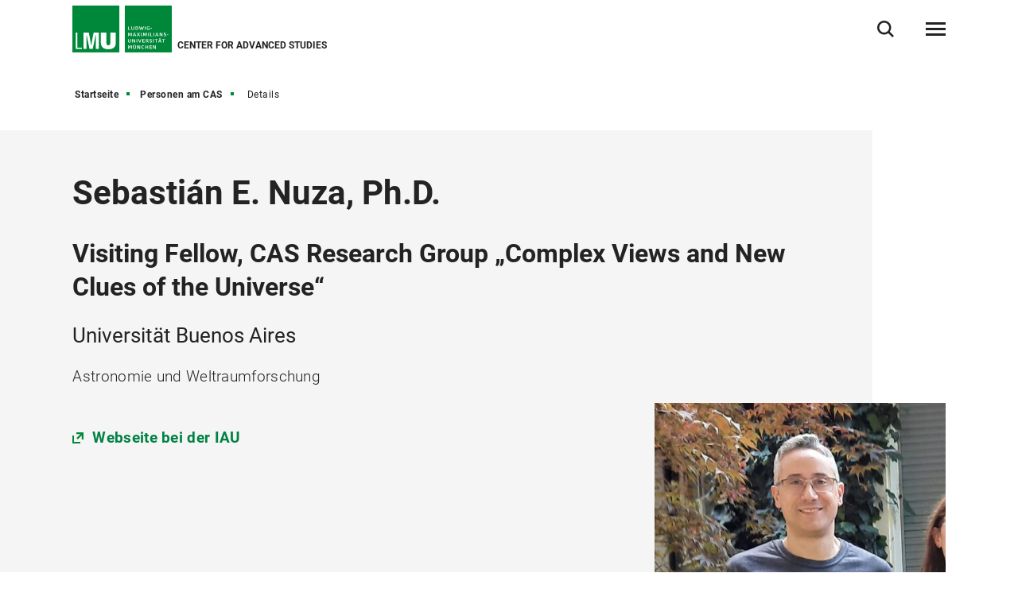

--- FILE ---
content_type: text/html
request_url: https://www.cas.lmu.de/de/personen-am-cas/details/sebastian-e-nuza-fff89475.html
body_size: 5252
content:
<!DOCTYPE html>
<!--[if lt IE 7]>      <html lang="de" class="no-js lt-ie9 lt-ie8 lt-ie7"> <![endif]-->
<!--[if IE 7]>         <html lang="de" class="no-js lt-ie9 lt-ie8"> <![endif]-->
<!--[if IE 8]>         <html lang="de" class="no-js lt-ie9"> <![endif]-->
<!--[if gt IE 8]><!-->
<html lang="de" class="no-js"> <!--<![endif]-->
	<head>
<meta charset="utf-8"/>
<meta http-equiv="X-UA-Compatible" content="IE=Edge"/>
<meta name="viewport" content="width=device-width"/>
<meta name="language" content="de" />
<meta name="keywords" content="Person, Adresse, Funktion,Ludwig-Maximilians-Universität, Universität, München, Forschung, LMU, forum, advanced studies, studies, Austausch, Wissenschaft, Center" />
<meta name="description" content="Detailierte Informationen zur Person" />
	<meta name="twitter:card" content="summary" />
	<meta name="twitter:site" content="@LMU_Muenchen" />
	<meta property="og:url" content="https://www.cas.lmu.de/de/personen-am-cas/details/sebastian-e-nuza-fff89475.html" />
	<meta property="og:type" content="website" />
	<meta property="og:title" content="Kontaktseite" />
		<meta property="og:image" content="https://cms-cdn.lmu.de/assets/img/Logo_LMU_og.png" />
		<meta property="og:image:width" content="1200" />
		<meta property="og:image:height" content="567" />
		<meta name="twitter:image" content="https://cms-cdn.lmu.de/assets/img/Logo_LMU_og.png" />
		<meta name="twitter:image:alt" content="Logo Ludwig Maximilians Universität München" />
		<meta property="og:image:alt" content="Logo Ludwig Maximilians Universität München" />
<meta name="Publisher" content="Ludwig-Maximilians-Universität München, Geschwister-Scholl-Platz 1, 80539 München" />
<meta name="Revisit" content="After 2 Days" />
<meta name="robots" content="index,follow">
<title>Details - Center for Advanced Studies - LMU München</title>
<link rel="preload" href="https://cms-cdn.lmu.de/assets/fonts/roboto-v18-latin-300.woff2" as="font" type="font/woff2" crossorigin>
<link rel="preload" href="https://cms-cdn.lmu.de/assets/fonts/roboto-v18-latin-regular.woff2" as="font" type="font/woff2" crossorigin>
<link rel="preload" href="https://cms-cdn.lmu.de/assets/fonts/roboto-v18-latin-italic.woff2" as="font" type="font/woff2" crossorigin>
<link rel="preload" href="https://cms-cdn.lmu.de/assets/fonts/roboto-v18-latin-700.woff2" as="font" type="font/woff2" crossorigin>
<link rel="preload" href="https://cms-cdn.lmu.de/assets/fonts/robotoserif-semibold.woff2" as="font" type="font/woff2" crossorigin>
<link rel="stylesheet" href="https://cms-cdn.lmu.de/assets/css/app.bundle.css"/>
<link rel="stylesheet" href="https://cms-cdn.lmu.de/assets/css/person.bundle.css"/>
<script src="https://cms-cdn.lmu.de/assets/scripts/jquery-3.5.1.min.js"></script>
<!-- Integration aller js-files zur Darstellung von Vue -->
<script src="https://cms-cdn.lmu.de/assets/vuejs/v3_3_4_vue_min.js"></script>
<script src="https://cms-cdn.lmu.de/assets/vuejs/v4_0_2_vuex.min.js"></script>
<script src="https://cms-cdn.lmu.de/assets/vuejs/v4_2_6_es6-promise_auto.min.js"></script>
<script src="https://cms-cdn.lmu.de/assets/vuejs/v0_18_0_axios.min.js"></script>
<link rel="shortcut icon" href="https://cms-cdn.lmu.de/assets/img/favicon.ico" type="image/x-icon">
<link rel="icon" href="https://cms-cdn.lmu.de/assets/img/favicon.ico" type="image/x-icon">	
	</head>
	<body >
        <nav class="c-skiplinks" data-js-module="skiplinks" data-js-item="skip-links">
	<h6 class="skiplinks__headline">Navigation und Service</h6>
	<p class="skiplinks__text"><em>Direkt zu:</em></p>
		<ul class="skiplink__list">
				<li class="skiplink__list-item">
					<a class="skiplink__link" href="#r-main">Inhalt</a>
				</li>
				<li class="skiplink__list-item">
					<a class="skiplink__link" data-js-item="skip-links-nav" href="#stacknav">Hauptnavigation</a>
				</li>
				<li class="skiplink__list-item">
					<a class="skiplink__link"
					   data-js-item="skip-links-search" href="#r-search">Suche</a>
				</li>
		</ul>
</nav> 
		<header id="header" class="c-header" data-js-module="header" data-js-item="header"> <div class="grid__container"> <div class="grid__row"> <div class="header__wrapper"> <a class="header__logo-wrapper" href="https://www.cas.lmu.de/de/"><img class="header__logo" src="https://cms-cdn.lmu.de/assets/img/Logo_LMU.svg" alt="Logo Ludwig Maximilians Universität München"/></a> <div class="header__facilities-title"> <span>Center for Advanced Studies</span> </div> <div class="header__navigation-wrapper"> <nav class="c-main-navigation" data-js-module="main-navigation"> <h2 class="main-navigation__headline">Hauptnavigation</h2> <ul class="main-navigation__list"> <li class="main-navigation__list-item"> <a href="https://www.cas.lmu.de/de/programme/" class="main-navigation__list-link" ><span class="main-navigation__list-link-text" >Programme</span></a> </li> <li class="main-navigation__list-item"> <a href="https://www.cas.lmu.de/de/veranstaltungen/" class="main-navigation__list-link" ><span class="main-navigation__list-link-text" >Veranstaltungen</span></a> </li> <li class="main-navigation__list-item"> <a href="https://www.cas.lmu.de/de/ueber-das-cas/" class="main-navigation__list-link" ><span class="main-navigation__list-link-text" >Über das CAS</span></a> </li> <li class="main-navigation__list-item is-bordered is-language"> <a class="main-navigation__list-link" href=" ../../../en/people-at-cas/details/sebastian-e-nuza-fff89475.html " title="Zur englischen Sprachversion / Switch to English"> <span class="main-navigation__list-link-text" lang="en">EN</span> <span class="main-navigation__list-link-text-a11y" lang="en">Zur englischen Sprachversion / Switch to English</span> </a> </li> <li class="main-navigation__list-item is-bordered is-search"> <button type="button" class="main-navigation__list-link is-search" data-js-item="toggle-search"> <span class="main-navigation__list-link-text">Suche öffnen/schließen</span> </button> </li> <li id="hamburgermenu" class="main-navigation__list-item is-bordered is-last"> <hamburger-menu-app></hamburger-menu-app> </li> </ul> </nav> </div> </div> </div> </div> </header>
<script>
		var url_json_mainnav = "https://www.cas.lmu.de/site_tech/json-hauptnavigation/standard-json-generierungsseite.json";
		url_json_mainnav = url_json_mainnav + "?nocache=" + (new Date()).getTime();
	function vuenaviload() {LmuStackNavigation.init({config: {menuId: "739425",url: url_json_mainnav,fallbackError: {title: "Die Navigation funktioniert gerade nicht!",text: "Wir arbeiten daran. Bitte nutzen Sie bis dahin die Sitemap zum Navigieren in der Website."},lngVersions: {"settings": {"navigationClasses": "is-language","navigationJsItem": "2"},"content": {"headline": "Sprachversion","linkID": "739425","items": [{"settings": {"itemClasses": ""},"content": {"link": {"settings": {"linkClasses": ""},"content": {"linkHref": "https://www.cas.lmu.de/en/people-at-cas/details/sebastian-e-nuza-fff89475.html","linkText": "English","linkLang": "en","linkTextA11y": "Zur englischen Sprachversion / Switch to English","linkID": "739425"}}}}]}}}});};
	window.addEventListener("load", vuenaviload);
</script>
<div id="stacknav">
<stack-navigation-app></stack-navigation-app>
</div>
<div id="mobilenav">
<mobile-navigation-app></mobile-navigation-app>
</div>
		<main id="r-main" data-js-item="main">
<nav class="c-breadscroller" data-js-module="scroll-indicator" data-js-options='{&quot;scrollToEnd&quot;:true}'>
		<div class="grid__container" data-nosnippet="true">
			<div class="grid__row">
				<strong class="breadscroller__headline is-aural" id="breadscroller__headline-1">Sie sind in folgender Website - Hierarchie:</strong>
				<div class="breadscroller__content" data-js-item="scroll-indicator" aria-labelledby="breadscroller__headline-1">
					<div class="breadscroller__list-wrapper" data-js-item="scroll-wrapper">
						<ul class="breadscroller__list" data-js-item="scroll-content">
									<li class="breadscroller__list-item"><a href="https://www.cas.lmu.de/de/" title="Startseite" class="breadscroller__item-link">Startseite</a></li>
				<li class="breadscroller__list-item">
					<a href="../" title="Personen am CAS" class="breadscroller__item-link">Personen am CAS</a>
				</li>
				<li class="breadscroller__list-item">
					<strong class="breadscroller__item-active"><span class="is-aural">Sie sind hier:</span>Details</strong>
				</li>
						</ul>
					</div>
				</div>
			</div>
		</div>
	</nav>
<div class="c-header-person--default is-with-picture" data-css="c-header-person" data-js-module="header-person" data-js-options='{}' >
	<div class="grid__container">
		<div class="grid__row">
			<div class="header-person__container ">
				<article class="header-person__wrapper">
					<h1 class="header-person__name"> Sebastián E. Nuza, Ph.D.</h1>
	  					<p class="header-person__job">Visiting Fellow, CAS Research Group „Complex Views and New Clues of the Universe“</p>
	  					<p class="header-person__department" >Universität Buenos Aires</p>
						 <p class="header-person__responsibility" >Astronomie und Weltraumforschung</p>
					<div class="header-person__detail is-areas-2">
						<div class="header-person__detail_area">
							    	<p><a href="https://www.iau.org/administration/membership/individual/15409/" class="header-person__contentlink is-external"  title='Link öffnet in neuem Fenster'   target='_blank' rel='noopener' >Webseite bei der IAU</a></p> 
						</div>
					</div>
					<div class="header-person__media-container">
							<figure class="c-figure--default is-no-margin" data-css="c-figure" data-js-module="overlay-handler">
								<div class="figure__wrapper">
									<picture class="c-picture--default lazyload" data-css="c-picture">
									    <!--[if IE 9]><audio><![endif]-->
									    <source data-srcset="https://cms-cdn.lmu.de/media/42-cas/personen/cecilia-scannapieco-und-sebastian-e.-nuza_1_1_format_s.jpg 300w, https://cms-cdn.lmu.de/media/42-cas/personen/cecilia-scannapieco-und-sebastian-e.-nuza_1_1_format_m.jpg 600w, https://cms-cdn.lmu.de/media/42-cas/personen/cecilia-scannapieco-und-sebastian-e.-nuza_1_1_format_l.jpg 1200w"  sizes="(min-width: 1440px) 617px, (min-width: 768px) 41.66667vw,  (max-width: 767px) 41.66667vw" />
									    <!--[if IE 9]></audio><![endif]-->
									    <img class="picture__image lazyload" src="https://cms-cdn.lmu.de/media/42-cas/personen/cecilia-scannapieco-und-sebastian-e.-nuza_1_1_format_s.jpg" alt='Cecilia Scannapieco und Sebastian Nuza' title='Cecilia Scannapieco und Sebastian Nuza' data-sizes="auto" />
									</picture>
								</div>
							</figure>
						<nav class="header-person__btn-area">
						</nav>
					</div>
				</article>
			</div>
		</div>
	</div>
</div>
	<div class="c-rte--default" data-css="c-rte">
		<div class="rte__container">
				<a id="ct-a3d94717-f3d7-4c2f-a607-c2f737943b31" name="ct-a3d94717-f3d7-4c2f-a607-c2f737943b31"></a>
	<div class="rte__content" >
				<p>Sebastián E. Nuza arbeitet am Institut für Astronomie und Weltraumphysik (IAFE) an der Universität Buenos Aires.</p><p>Seine Interessengebiete sind physikalische Daten und Prozesse, astronomische Instrumente, Methoden und Techniken, astronomische Datenbanken, die Galaxie und andere Galaxien sowie die Kosmologie.</p><p>Sebastián E. Nuza ist im September 2023 auf Einladung von Prof. Dr. Klaus Dolag Visiting Fellow am CAS und ist Mitglied der CAS Research Group <a href="../../programme/cas-research-groups/complex-views-and-new-clues-of-the-universe.html" class="is-internal"  >„Complex Views and New Clues of the Universe“</a>.</p>
	</div>
		</div>
	</div>
			<div class="c-back-to-top--default" data-css="c-back-to-top" data-js-module="back-to-top">
	<div class="grid__container">
		<div class="grid__row is-collapsed">
			<div class="back-to-top__wrapper">
				<a href="#" class="back-to-top__link" data-js-item="back-to-top-link">
					<span class="back-to-top__link-text">nach oben</span>
				</a>
			</div>
		</div>
	</div>
</div>
		</main>
<footer id="footer" class="c-footer" data-js-item="footer">
	<div class="grid__container">
		<div class="grid__row">
			<div class="footer__wrapper">
				<div class="footer__content-wrapper">
					<nav class="footer__navigation">
						<h6 class="footer__navigation-headline">Weiterführende Links</h6>
						<ul class="footer__navigation-list">
							<li class="footer__navigation-list-item is-home">
								<a class="footer__navigation-list-link" href="https://www.cas.lmu.de/de/"><span class="footer__navigation-list-link-text">Startseite</span></a>
							</li>
							<li class="footer__navigation-list-item is-map">
								<div class="footer__address-teaser">
									<div class="footer__address-teaser-text-section">
										<h3 class="footer__address-teaser-headline">Center for Advanced Studies</h3>
	<a href="https://www.google.com/maps/dir/Hauptgeb%C3%A4ude,+Geschwister-Scholl-Platz+1,+80539+M%C3%BCnchen/LMU+Center+for+Advanced+Studies,+Seestra%C3%9Fe+13,+80802+M%C3%BCnchen/@48.1544531,11.5810539,16z/data=!3m1!4b1!4m13!4m12!1m5!1m1!1s0x479e75eb499982d1:0x1866a2c6eab11bcc!2m2!1d11.5798609!2d48.1509185!1m5!1m1!1s0x479e75b9564ead39:0x81d2c92be607862!2m2!1d11.5903171!2d48.1587905" class="footer__address-teaser-link"   title='Link öffnet in neuem Fenster'   target='_blank' rel='noopener' >Route anzeigen</a>
									</div>
									<div class="footer__address-teaser-image-section">
										<span class="footer__address-teaser-image-pulse"></span>
										<img class="footer__address-teaser-image" src="https://cms-cdn.lmu.de/assets/media/footer/footer-map.png" alt="Planausschnitt LMU-Hauptgebäude" title="Planausschnitt LMU-Hauptgebäude"/>
									</div>
	<a href="https://www.google.com/maps/dir/Hauptgeb%C3%A4ude,+Geschwister-Scholl-Platz+1,+80539+M%C3%BCnchen/LMU+Center+for+Advanced+Studies,+Seestra%C3%9Fe+13,+80802+M%C3%BCnchen/@48.1544531,11.5810539,16z/data=!3m1!4b1!4m13!4m12!1m5!1m1!1s0x479e75eb499982d1:0x1866a2c6eab11bcc!2m2!1d11.5798609!2d48.1509185!1m5!1m1!1s0x479e75b9564ead39:0x81d2c92be607862!2m2!1d11.5903171!2d48.1587905" class="footer__address-teaser-a11y-clickarea" aria-hidden="true" tabindex="-1"  title='Link öffnet in neuem Fenster'   target='_blank' rel='noopener' ></a>
</div>
							</li>
<li class="footer__navigation-list-item is-bluesky">
	<a class="footer__navigation-list-link" href="https://bsky.app/profile/caslmu.bsky.social" target="_blank" rel="noopener" title="Bluesky-Link öffnet in neuem Fenster" ><span class="footer__navigation-list-link-text">Bluesky</span></a>
</li>
<li class="footer__navigation-list-item is-instagram">
	<a class="footer__navigation-list-link" href="https://www.instagram.com/caslmu/" target="_blank" rel="noopener" title="Instagram-Link öffnet in neuem Fenster" ><span class="footer__navigation-list-link-text">Instagram</span></a>
</li>
<li class="footer__navigation-list-item is-linkedin">
	<a class="footer__navigation-list-link" href="https://de.linkedin.com/company/center-for-advanced-studies-cas-lmu" target="_blank" rel="noopener" title="LinkedIn-Link öffnet in neuem Fenster" ><span class="footer__navigation-list-link-text">LinkedIn</span></a>
</li>
<li class="footer__navigation-list-item is-youtube">
	<a class="footer__navigation-list-link" href="https://www.youtube.com/@CAS_LMU" target="_blank" rel="noopener" title="YouTube-Link öffnet in neuem Fenster" ><span class="footer__navigation-list-link-text">YouTube</span></a>
</li></ul>
					</nav>
				</div>
			</div>
			<div class="footer__content">
				<div class="footer__wrapper">
					<div class="footer__content-wrapper" itemscope itemtype="https://schema.org/Organization">
						<h2 class="footer__content-headline" itemprop="name">Center for Advanced Studies<br>Ludwig-Maximilians-Universität München</h2>
						<address class="footer__content-address" itemprop="address" itemscope itemtype="https://schema.org/PostalAddress">
							<span class="footer__content-address-line" itemprop="streetAddress">Seestraße 13</span>
							<span itemprop="postalCode">80802</span> <span itemprop="addressLocality">München</span>
						</address>
						<div class="footer__content-address">
							<dl class="footer__content-address-list">
								<dt class="footer__content-address-list-term">Telefon:</dt>
								<dd class="footer__content-address-list-definition"><a class="footer__content-address-list-definition-link is-telephone" href="tel:+4989218072080" property="telephone"><span class="footer__content-address-list-definition-text" itemprop="telephone">+49 89 2180-72080</span></a></dd>
							</dl>
							<dl class="footer__content-address-list">
								<dt class="footer__content-address-list-term">E-Mail:</dt>
								<dd class="footer__content-address-list-definition"><a class="footer__content-address-list-definition-link is-telephone" href="mailto:info@cas.lmu.de"><span class="footer__content-address-list-definition-text" itemprop="email">info@cas.lmu.de</span></a></dd>
							</dl>
						</div>
								<div class="footer__content-link-wrapper">
	<a href="https://www.lmu.de/raumfinder/" class="footer__content-link"   title='Link öffnet in neuem Fenster'   target='_blank' rel='noopener' >Zum LMU-Raumfinder</a>
</div>
					</div>
				</div>
			</div>
			<div class="footer__wrapper">
				<div class="footer__content-wrapper">
					<nav class="footer__site-navigation">
						<h6 class="footer__site-navigation-headline">Weiterführende Links</h6>
						<ul class="footer__site-navigation-list">
									<li class="footer__site-navigation-list-item">
<a href="https://www.cas.lmu.de/de/footer/datenschutz/" class="footer__site-navigation-list-link"   >Datenschutz</a></li>
									<li class="footer__site-navigation-list-item">
<a href="https://www.cas.lmu.de/de/footer/impressum/" class="footer__site-navigation-list-link"   >Impressum</a></li>
									<li class="footer__site-navigation-list-item">
<a href="https://www.cas.lmu.de/de/footer/barrierefreiheit/" class="footer__site-navigation-list-link"   >Barrierefreiheit</a></li>
									<li class="footer__site-navigation-list-item">
<a href="https://www.cas.lmu.de/de/footer/sitemap/" class="footer__site-navigation-list-link"   >Sitemap</a></li>
									<li class="footer__site-navigation-list-item">
<a href="https://www.cas.lmu.de/de/newsletter/" class="footer__site-navigation-list-link"   >Newsletter</a></li>
							<li class="footer__site-navigation-list-item is-copyright">
								<span class="footer__site-navigation-list-copy">© 2023 LMU München</span>
							</li>
						</ul>
					</nav>
				</div>
			</div>
		</div>
	</div>
</footer>
<div class="c-search-overlay" data-js-module="search-overlay">
	<div class="grid__container">
		<div class="grid__row">
			<div class="search-overlay__wrapper">
				<h3 class="search-overlay__title">Wonach suchen Sie?</h3>				
				<div class="c-search-enter--overlay is-lng-de" data-css="c-search-enter">
					<form class="search-enter__form" action="https://www.cas.lmu.de/de/suche/">
						<div class="search-enter__input-group-wrapper">
							<input name="q" data-js-item="search-enter-field" type="text" placeholder="Suchbegriff eingeben" class="search-enter__input-text" aria-label="Suche"/>
							<div class="search-enter__button-area">
								<button type="submit" title="Suchen" aria-label="Suchen" class="search-enter__button">
								</button>
							</div>
						</div>
						<div class="search-enter__dsgvo-area">
								<p><a href="https://www.cas.lmu.de/de/footer/datenschutz/" class="search-enter__dsgvo-link" target="_blank" rel="noopener">Hinweis zur Datenübermittlung bei der Google-Suche</a></p>
							</div>
					</form>
				</div>
				<button class="search-overlay__close" type="button" data-js-item="search-overlay-close">schließen</button>
			</div>
		</div>
	</div>
</div>
		<script src="https://cms-cdn.lmu.de/assets/scripts/vendors-app.bundle.js"></script>
<script src="https://cms-cdn.lmu.de/assets/scripts/runtime.bundle.js"></script>
<script src="https://cms-cdn.lmu.de/assets/scripts/app.bundle.js"></script>
<script src="https://cms-cdn.lmu.de/assets/scripts/bundle.vue_3.js"></script>
<script src="https://cms-cdn.lmu.de/assets/scripts/person.bundle.js"></script>
<script>
	document.addEventListener('DOMContentLoaded', function(){		
		LmuPersonModule.init();		
	});
</script>
	</body>
</html>


--- FILE ---
content_type: text/css
request_url: https://cms-cdn.lmu.de/assets/css/person.bundle.css
body_size: 4113
content:
[data-css="c-header-person"]{position:relative;padding-top:27px;margin-bottom:110px}@media only screen and (min-width: 768px){[data-css="c-header-person"]{margin-bottom:100px;padding-top:54px}}@media only screen and (min-width: 1440px){[data-css="c-header-person"]{padding-top:80px;margin-bottom:180px}}@media print{[data-css="c-header-person"]{margin-bottom:60px}}[data-css="c-header-person"] .header-person__container{position:relative}[data-css="c-header-person"] .header-person__container::before,[data-css="c-header-person"] .header-person__container::after{content:'';display:block;position:absolute;background-color:#f5f5f5;height:calc(100% + 80px);display:block;z-index:-1;top:-27px}@media only screen and (min-width: 768px){[data-css="c-header-person"] .header-person__container::before,[data-css="c-header-person"] .header-person__container::after{top:-54px;height:calc(100% + 108px)}}@media print{[data-css="c-header-person"] .header-person__container::before,[data-css="c-header-person"] .header-person__container::after{display:none !important}}[data-css="c-header-person"] .header-person__container::before{width:calc(100%);flex:0 0 calc(100%)}@media only screen and (min-width: 768px){[data-css="c-header-person"] .header-person__container::before{width:calc(83.33333%);flex:0 0 calc(83.33333%)}}@media only screen and (min-width: 1024px){[data-css="c-header-person"] .header-person__container::before{width:calc(91.66667%);flex:0 0 calc(91.66667%)}}@media only screen and (min-width: 1440px){[data-css="c-header-person"] .header-person__container::before{width:calc(83.33333%);flex:0 0 calc(83.33333%)}}[data-css="c-header-person"] .header-person__container::after{left:-50vw;width:100vw}[data-css="c-header-person"] .header-person__container.is-with-button::before,[data-css="c-header-person"] .header-person__container.is-with-button::after{height:calc(100% + 26px)}@media only screen and (min-width: 768px){[data-css="c-header-person"] .header-person__container.is-with-button::before,[data-css="c-header-person"] .header-person__container.is-with-button::after{height:calc(100% + 54px)}}[data-css="c-header-person"] .header-person__container.is-with-button .header-person__media-container{display:block}[data-css="c-header-person"] .header-person__container.is-with-button .header-person__btn-area{display:flex;flex-flow:row wrap;justify-content:flex-end}[data-css="c-header-person"] .header-person__wrapper{display:flex;flex-direction:column}@media only screen and (min-width: 768px){[data-css="c-header-person"] .header-person__wrapper{flex-direction:row;flex-wrap:wrap}}@media print{[data-css="c-header-person"] .header-person__wrapper{background-color:#fff}}[data-css="c-header-person"] .header-person__name{font-size:2.6rem;line-height:1.23077;letter-spacing:0;font-family:"Roboto-bold",sans-serif;font-weight:700;margin-bottom:22px;color:#232323}@media only screen and (min-width: 768px){[data-css="c-header-person"] .header-person__name{font-size:3.4rem;line-height:1.32353;margin-bottom:20px}}@media only screen and (min-width: 1280px){[data-css="c-header-person"] .header-person__name{font-size:4.2rem;line-height:1.19048;margin-bottom:25px}}@media only screen and (min-width: 1440px){[data-css="c-header-person"] .header-person__name{font-size:4.5rem;line-height:1.22222}}@media only screen and (min-width: 768px){[data-css="c-header-person"] .header-person__name{margin-bottom:30px}}[data-css="c-header-person"] .header-person__job{color:#232323;font-size:2.2rem;line-height:1.36364;letter-spacing:0;font-family:"Roboto-bold",sans-serif;font-weight:700;margin-bottom:20px}@media only screen and (min-width: 768px){[data-css="c-header-person"] .header-person__job{font-size:2.8rem;line-height:1.35714;margin-bottom:18px}}@media only screen and (min-width: 1280px){[data-css="c-header-person"] .header-person__job{font-size:3.2rem;line-height:1.3125;margin-bottom:22px}}@media only screen and (min-width: 1440px){[data-css="c-header-person"] .header-person__job{font-size:3.4rem;line-height:1.29412}}[data-css="c-header-person"] .header-person__department{font-size:2rem;line-height:1.4;letter-spacing:.3px;font-family:"Roboto-regular",sans-serif;font-weight:400;margin-bottom:18px;color:#232323}@media only screen and (min-width: 768px){[data-css="c-header-person"] .header-person__department{font-size:2.2rem;line-height:1.36364;letter-spacing:0}}@media only screen and (min-width: 1280px){[data-css="c-header-person"] .header-person__department{font-size:2.6rem;line-height:1.38462;margin-bottom:20px}}[data-css="c-header-person"] .header-person__responsibility{font-family:"Roboto-light",sans-serif;color:#232323;font-size:1.9rem;line-height:1.47368;letter-spacing:.3px;margin-bottom:18px}@media only screen and (min-width: 1280px){[data-css="c-header-person"] .header-person__responsibility{margin-bottom:20px}}[data-css="c-header-person"] .header-person__detail{font-family:"Roboto-light",sans-serif;color:#232323;font-size:1.9rem;line-height:1.47368;letter-spacing:.3px;display:flex;flex-flow:column nowrap;width:100%}@media only screen and (min-width: 768px){[data-css="c-header-person"] .header-person__detail{padding-right:0}}@media only screen and (min-width: 1024px){[data-css="c-header-person"] .header-person__detail{flex-flow:row wrap}}@media only screen and (min-width: 1280px){[data-css="c-header-person"] .header-person__detail{padding-top:30px}}[data-css="c-header-person"] .header-person__detail .header-person__detail_area{width:100%;flex:0 1 auto;padding-top:18px}[data-css="c-header-person"] .header-person__detail .header-person__detail_area:first-child{padding-top:0}@media only screen and (min-width: 1024px){[data-css="c-header-person"] .header-person__detail .header-person__detail_area{float:left;padding-top:0}}[data-css="c-header-person"] .header-person__detail .header-person__detail_area b{font-family:"Roboto-bold",sans-serif;font-weight:700}@media only screen and (min-width: 1024px){[data-css="c-header-person"] .header-person__detail .header-person__detail_area p{padding-right:15px}}[data-css="c-header-person"] .header-person__detail .header-person__detail_area .is-fax{font-family:"Roboto-bold",sans-serif;font-weight:700;color:#232323;position:relative;display:block;padding:0 0 15px 25px}[data-css="c-header-person"] .header-person__detail .header-person__detail_area .is-fax::before{content:'';display:block;position:absolute;background-size:495px 475px;background-image:url("../icons/sprites/sprites-sprite.svg");width:19px;height:19px;background-position:-275px -405px;position:absolute;display:block;top:5px;left:0;vertical-align:unset;transition:transform 200ms ease-in-out}.no-svg [data-css="c-header-person"] .header-person__detail .header-person__detail_area .is-fax::before{background-image:url("../icons/sprites/sprites-sprite-medium.png")}@media print{[data-css="c-header-person"] .header-person__detail .header-person__detail_area .is-fax::before{display:none !important}}[data-css="c-header-person"] .header-person__detail .header-person__contenthead{padding-top:18px}[data-css="c-header-person"] .header-person__detail .header-person__contentlink{font-family:"Roboto-bold",sans-serif;font-weight:700;letter-spacing:.3px;font-size:1.9rem;line-height:1.47368;position:relative;display:block;padding:0 0 2px 25px;color:#008244;text-decoration:none;transition:color 100ms ease-in-out}@media print{[data-css="c-header-person"] .header-person__detail .header-person__contentlink{text-decoration:underline !important;padding:0 0 2px 0}}[data-css="c-header-person"] .header-person__detail .header-person__contentlink:focus{outline:none}[data-css="c-header-person"] .header-person__detail .header-person__contentlink:hover,[data-css="c-header-person"] .header-person__detail .header-person__contentlink:focus{color:#232323}[data-css="c-header-person"] .header-person__detail .header-person__contentlink:hover::before,[data-css="c-header-person"] .header-person__detail .header-person__contentlink:focus::before{background-size:495px 475px;background-image:url("../icons/sprites/sprites-sprite.svg");width:14px;height:14px;background-position:-455px -420px;transform:translateX(5px)}.no-svg [data-css="c-header-person"] .header-person__detail .header-person__contentlink:hover::before,.no-svg [data-css="c-header-person"] .header-person__detail .header-person__contentlink:focus::before{background-image:url("../icons/sprites/sprites-sprite-medium.png")}[data-css="c-header-person"] .header-person__detail .header-person__contentlink::before{content:'';display:block;position:absolute;background-size:495px 475px;background-image:url("../icons/sprites/sprites-sprite.svg");width:14px;height:14px;background-position:-315px -200px;position:absolute;display:block;left:0;top:7px;vertical-align:unset;transition:transform 200ms ease-in-out}.no-svg [data-css="c-header-person"] .header-person__detail .header-person__contentlink::before{background-image:url("../icons/sprites/sprites-sprite-medium.png")}@media print{[data-css="c-header-person"] .header-person__detail .header-person__contentlink::before{display:none !important}}[data-css="c-header-person"] .header-person__detail .header-person__contentlink.a11y-focus-key{outline:2px dashed #800 !important}[data-css="c-header-person"] .header-person__detail .header-person__contentlink.is-external:hover::before,[data-css="c-header-person"] .header-person__detail .header-person__contentlink.is-external.a11y-focus-key::before{background-size:495px 475px;background-image:url("../icons/sprites/sprites-sprite.svg");width:14px;height:14px;background-position:-255px -350px}.no-svg [data-css="c-header-person"] .header-person__detail .header-person__contentlink.is-external:hover::before,.no-svg [data-css="c-header-person"] .header-person__detail .header-person__contentlink.is-external.a11y-focus-key::before{background-image:url("../icons/sprites/sprites-sprite-medium.png")}[data-css="c-header-person"] .header-person__detail .header-person__contentlink.is-external.a11y-focus-key{outline:2px dashed #800 !important}[data-css="c-header-person"] .header-person__detail .header-person__contentlink.is-external::before{content:'';display:block;position:absolute;background-size:495px 475px;background-image:url("../icons/sprites/sprites-sprite.svg");width:14px;height:14px;background-position:-275px -350px}.no-svg [data-css="c-header-person"] .header-person__detail .header-person__contentlink.is-external::before{background-image:url("../icons/sprites/sprites-sprite-medium.png")}[data-css="c-header-person"] .header-person__detail .header-person__contentlink.is-internal.a11y-focus-key{outline:2px dashed #800 !important}[data-css="c-header-person"] .header-person__detail .header-person__contentlink.is-download:hover::before,[data-css="c-header-person"] .header-person__detail .header-person__contentlink.is-download.a11y-focus-key::before{background-size:495px 475px;background-image:url("../icons/sprites/sprites-sprite.svg");width:14px;height:16px;background-position:-455px -170px}.no-svg [data-css="c-header-person"] .header-person__detail .header-person__contentlink.is-download:hover::before,.no-svg [data-css="c-header-person"] .header-person__detail .header-person__contentlink.is-download.a11y-focus-key::before{background-image:url("../icons/sprites/sprites-sprite-medium.png")}[data-css="c-header-person"] .header-person__detail .header-person__contentlink.is-download.a11y-focus-key{outline:2px dashed #800 !important}[data-css="c-header-person"] .header-person__detail .header-person__contentlink.is-download::before{content:'';display:block;position:absolute;background-size:495px 475px;background-image:url("../icons/sprites/sprites-sprite.svg");width:14px;height:16px;background-position:-455px -195px}.no-svg [data-css="c-header-person"] .header-person__detail .header-person__contentlink.is-download::before{background-image:url("../icons/sprites/sprites-sprite-medium.png")}[data-css="c-header-person"] .header-person__detail .header-person__contentlink.is-phone{color:#008244}[data-css="c-header-person"] .header-person__detail .header-person__contentlink.is-phone:hover,[data-css="c-header-person"] .header-person__detail .header-person__contentlink.is-phone.a11y-focus-key{color:#232323}[data-css="c-header-person"] .header-person__detail .header-person__contentlink.is-phone:hover::before,[data-css="c-header-person"] .header-person__detail .header-person__contentlink.is-phone.a11y-focus-key::before{background-size:495px 475px;background-image:url("../icons/sprites/sprites-sprite.svg");width:19px;height:19px;background-position:-175px -430px}.no-svg [data-css="c-header-person"] .header-person__detail .header-person__contentlink.is-phone:hover::before,.no-svg [data-css="c-header-person"] .header-person__detail .header-person__contentlink.is-phone.a11y-focus-key::before{background-image:url("../icons/sprites/sprites-sprite-medium.png")}[data-css="c-header-person"] .header-person__detail .header-person__contentlink.is-phone.a11y-focus-key{outline:2px dashed #800 !important}[data-css="c-header-person"] .header-person__detail .header-person__contentlink.is-phone::before{content:'';display:block;position:absolute;background-size:495px 475px;background-image:url("../icons/sprites/sprites-sprite.svg");width:19px;height:19px;background-position:-150px -430px;top:5px}.no-svg [data-css="c-header-person"] .header-person__detail .header-person__contentlink.is-phone::before{background-image:url("../icons/sprites/sprites-sprite-medium.png")}[data-css="c-header-person"] .header-person__detail .header-person__contentlink.is-mail:hover::before,[data-css="c-header-person"] .header-person__detail .header-person__contentlink.is-mail.a11y-focus-key::before,[data-css="c-header-person"] .header-person__detail .header-person__contentlink[href*="mailto:"]:hover::before,[data-css="c-header-person"] .header-person__detail .header-person__contentlink[href*="mailto:"].a11y-focus-key::before{background-size:495px 475px;background-image:url("../icons/sprites/sprites-sprite.svg");width:16px;height:13px;background-position:-455px -350px}.no-svg [data-css="c-header-person"] .header-person__detail .header-person__contentlink.is-mail:hover::before,.no-svg [data-css="c-header-person"] .header-person__detail .header-person__contentlink.is-mail.a11y-focus-key::before,.no-svg [data-css="c-header-person"] .header-person__detail .header-person__contentlink[href*="mailto:"]:hover::before,.no-svg [data-css="c-header-person"] .header-person__detail .header-person__contentlink[href*="mailto:"].a11y-focus-key::before{background-image:url("../icons/sprites/sprites-sprite-medium.png")}[data-css="c-header-person"] .header-person__detail .header-person__contentlink.is-mail.a11y-focus-key,[data-css="c-header-person"] .header-person__detail .header-person__contentlink[href*="mailto:"].a11y-focus-key{outline:2px dashed #800 !important}[data-css="c-header-person"] .header-person__detail .header-person__contentlink.is-mail::before,[data-css="c-header-person"] .header-person__detail .header-person__contentlink[href*="mailto:"]::before{content:'';display:block;position:absolute;background-size:495px 475px;background-image:url("../icons/sprites/sprites-sprite.svg");width:16px;height:13px;background-position:-455px -330px}.no-svg [data-css="c-header-person"] .header-person__detail .header-person__contentlink.is-mail::before,.no-svg [data-css="c-header-person"] .header-person__detail .header-person__contentlink[href*="mailto:"]::before{background-image:url("../icons/sprites/sprites-sprite-medium.png")}@media only screen and (min-width: 1024px){[data-css="c-header-person"] .header-person__detail.is-areas-3{font-size:1.5rem;line-height:1.46667;letter-spacing:.25px}}@media only screen and (min-width: 1280px){[data-css="c-header-person"] .header-person__detail.is-areas-3{font-size:1.6rem;line-height:1.5;letter-spacing:.3px}}@media only screen and (min-width: 1024px){[data-css="c-header-person"] .header-person__detail.is-areas-3 .header-person__detail_area{width:33.332%;flex:0 1 33.332%}}@media only screen and (min-width: 1024px){[data-css="c-header-person"] .header-person__detail.is-areas-3 .header-person__detail_area .is-fax::before{top:2px}}@media only screen and (min-width: 1280px){[data-css="c-header-person"] .header-person__detail.is-areas-3 .header-person__detail_area .is-fax::before{top:2px}}@media only screen and (min-width: 1024px){[data-css="c-header-person"] .header-person__detail.is-areas-3 .header-person__contentlink{font-size:1.5rem;line-height:1.46667;letter-spacing:.25px}}@media only screen and (min-width: 1280px){[data-css="c-header-person"] .header-person__detail.is-areas-3 .header-person__contentlink{font-size:1.6rem;line-height:1.5;letter-spacing:.3px}}@media only screen and (min-width: 1024px){[data-css="c-header-person"] .header-person__detail.is-areas-3 .header-person__contentlink::before{top:4px}}@media only screen and (min-width: 1280px){[data-css="c-header-person"] .header-person__detail.is-areas-3 .header-person__contentlink::before{top:5px}}@media only screen and (min-width: 1024px){[data-css="c-header-person"] .header-person__detail.is-areas-3 .header-person__contentlink.is-phone::before{top:2px}}@media only screen and (min-width: 1280px){[data-css="c-header-person"] .header-person__detail.is-areas-3 .header-person__contentlink.is-phone::before{top:3px}}@media only screen and (min-width: 1024px){[data-css="c-header-person"] .header-person__detail.is-areas-3 .header-person__contenthead{padding-top:6px}}@media only screen and (min-width: 1024px){[data-css="c-header-person"] .header-person__detail.is-areas-2 .header-person__detail_area{width:50%;flex:0 1 50%}}[data-css="c-header-person"] .header-person__name,[data-css="c-header-person"] .header-person__job,[data-css="c-header-person"] .header-person__department,[data-css="c-header-person"] .header-person__detail,[data-css="c-header-person"] .header-person__responsibility{width:calc(91.66667%);flex:0 0 calc(91.66667%)}@media only screen and (min-width: 768px){[data-css="c-header-person"] .header-person__name,[data-css="c-header-person"] .header-person__job,[data-css="c-header-person"] .header-person__department,[data-css="c-header-person"] .header-person__detail,[data-css="c-header-person"] .header-person__responsibility{width:calc(75%);flex:0 0 calc(75%)}}@media only screen and (min-width: 1024px){[data-css="c-header-person"] .header-person__name,[data-css="c-header-person"] .header-person__job,[data-css="c-header-person"] .header-person__department,[data-css="c-header-person"] .header-person__detail,[data-css="c-header-person"] .header-person__responsibility{width:calc(83.33333%);flex:0 0 calc(83.33333%)}}@media only screen and (min-width: 1280px){[data-css="c-header-person"] .header-person__name,[data-css="c-header-person"] .header-person__job,[data-css="c-header-person"] .header-person__department,[data-css="c-header-person"] .header-person__detail,[data-css="c-header-person"] .header-person__responsibility{width:calc(83.33333%);flex:0 0 calc(83.33333%)}}@media only screen and (min-width: 1440px){[data-css="c-header-person"] .header-person__name,[data-css="c-header-person"] .header-person__job,[data-css="c-header-person"] .header-person__department,[data-css="c-header-person"] .header-person__detail,[data-css="c-header-person"] .header-person__responsibility{width:calc(75%);flex:0 0 calc(75%)}}[data-css="c-header-person"] .header-person__media-container{position:relative;top:54px;display:block;width:calc(100%);flex:0 0 calc(100%)}@media only screen and (min-width: 768px){[data-css="c-header-person"] .header-person__media-container{width:calc(83.33333%);flex:0 0 calc(83.33333%)}}@media only screen and (min-width: 1024px){[data-css="c-header-person"] .header-person__media-container{width:calc(91.66667%);flex:0 0 calc(91.66667%)}}@media only screen and (min-width: 1280px){[data-css="c-header-person"] .header-person__media-container{width:calc(91.66667%);flex:0 0 calc(91.66667%)}}@media only screen and (min-width: 1440px){[data-css="c-header-person"] .header-person__media-container{width:calc(83.33333%);flex:0 0 calc(83.33333%)}}[data-css="c-header-person"] .header-person__btn-area{position:relative;right:0px;bottom:0px;display:none}[data-css="c-header-person"] .header-person__btn-list{position:relative;overflow:hidden;display:flex;flex-direction:row;flex-wrap:wrap;justify-content:flex-end}@media only screen and (min-width: 1024px){[data-css="c-header-person"] .header-person__btn-list{margin-right:0}}@media print{[data-css="c-header-person"] .header-person__btn-list{display:none}}[data-css="c-header-person"] .header-person__btn-item{width:54px;padding-bottom:54px;float:left;flex:0 0 54px;position:relative;border-right:1px solid #fff}[data-css="c-header-person"] .header-person__btn-item:last-child{border-right:none}[data-css="c-header-person"] .header-person__btn-item.is-facebook,[data-css="c-header-person"] .header-person__btn-item.is-twitter,[data-css="c-header-person"] .header-person__btn-item.is-instagram,[data-css="c-header-person"] .header-person__btn-item.is-youtube,[data-css="c-header-person"] .header-person__btn-item.is-linkedin,[data-css="c-header-person"] .header-person__btn-item.is-researchgate,[data-css="c-header-person"] .header-person__btn-item.is-website,[data-css="c-header-person"] .header-person__btn-item.is-orcid,[data-css="c-header-person"] .header-person__btn-item.is-academia,[data-css="c-header-person"] .header-person__btn-item.is-bluesky,[data-css="c-header-person"] .header-person__btn-item.is-mastodon{border-top:1px solid #fff}[data-css="c-header-person"] .header-person__btn-item.is-facebook .header-person__btn-link-text,[data-css="c-header-person"] .header-person__btn-item.is-twitter .header-person__btn-link-text,[data-css="c-header-person"] .header-person__btn-item.is-instagram .header-person__btn-link-text,[data-css="c-header-person"] .header-person__btn-item.is-youtube .header-person__btn-link-text,[data-css="c-header-person"] .header-person__btn-item.is-linkedin .header-person__btn-link-text,[data-css="c-header-person"] .header-person__btn-item.is-researchgate .header-person__btn-link-text,[data-css="c-header-person"] .header-person__btn-item.is-website .header-person__btn-link-text,[data-css="c-header-person"] .header-person__btn-item.is-orcid .header-person__btn-link-text,[data-css="c-header-person"] .header-person__btn-item.is-academia .header-person__btn-link-text,[data-css="c-header-person"] .header-person__btn-item.is-bluesky .header-person__btn-link-text,[data-css="c-header-person"] .header-person__btn-item.is-mastodon .header-person__btn-link-text{color:transparent;font:0/0 a;text-shadow:none;transform:scale(0.7)}.hcm [data-css="c-header-person"] .header-person__btn-item.is-facebook .header-person__btn-link-text,.hcm [data-css="c-header-person"] .header-person__btn-item.is-twitter .header-person__btn-link-text,.hcm [data-css="c-header-person"] .header-person__btn-item.is-instagram .header-person__btn-link-text,.hcm [data-css="c-header-person"] .header-person__btn-item.is-youtube .header-person__btn-link-text,.hcm [data-css="c-header-person"] .header-person__btn-item.is-linkedin .header-person__btn-link-text,.hcm [data-css="c-header-person"] .header-person__btn-item.is-researchgate .header-person__btn-link-text,.hcm [data-css="c-header-person"] .header-person__btn-item.is-website .header-person__btn-link-text,.hcm [data-css="c-header-person"] .header-person__btn-item.is-orcid .header-person__btn-link-text,.hcm [data-css="c-header-person"] .header-person__btn-item.is-academia .header-person__btn-link-text,.hcm [data-css="c-header-person"] .header-person__btn-item.is-bluesky .header-person__btn-link-text,.hcm [data-css="c-header-person"] .header-person__btn-item.is-mastodon .header-person__btn-link-text{color:#000;height:auto;width:auto;font-size:1.6rem}[data-css="c-header-person"] .header-person__btn-item.is-facebook .header-person__btn-link,[data-css="c-header-person"] .header-person__btn-item.is-twitter .header-person__btn-link,[data-css="c-header-person"] .header-person__btn-item.is-instagram .header-person__btn-link,[data-css="c-header-person"] .header-person__btn-item.is-youtube .header-person__btn-link,[data-css="c-header-person"] .header-person__btn-item.is-linkedin .header-person__btn-link,[data-css="c-header-person"] .header-person__btn-item.is-researchgate .header-person__btn-link,[data-css="c-header-person"] .header-person__btn-item.is-website .header-person__btn-link,[data-css="c-header-person"] .header-person__btn-item.is-orcid .header-person__btn-link,[data-css="c-header-person"] .header-person__btn-item.is-academia .header-person__btn-link,[data-css="c-header-person"] .header-person__btn-item.is-bluesky .header-person__btn-link,[data-css="c-header-person"] .header-person__btn-item.is-mastodon .header-person__btn-link{border-color:#0f1987;background-color:#0f1987;transition:all 200ms ease-in-out;cursor:pointer}[data-css="c-header-person"] .header-person__btn-item.is-facebook .header-person__btn-link:hover,[data-css="c-header-person"] .header-person__btn-item.is-facebook .header-person__btn-link.a11y-focus-key,[data-css="c-header-person"] .header-person__btn-item.is-twitter .header-person__btn-link:hover,[data-css="c-header-person"] .header-person__btn-item.is-twitter .header-person__btn-link.a11y-focus-key,[data-css="c-header-person"] .header-person__btn-item.is-instagram .header-person__btn-link:hover,[data-css="c-header-person"] .header-person__btn-item.is-instagram .header-person__btn-link.a11y-focus-key,[data-css="c-header-person"] .header-person__btn-item.is-youtube .header-person__btn-link:hover,[data-css="c-header-person"] .header-person__btn-item.is-youtube .header-person__btn-link.a11y-focus-key,[data-css="c-header-person"] .header-person__btn-item.is-linkedin .header-person__btn-link:hover,[data-css="c-header-person"] .header-person__btn-item.is-linkedin .header-person__btn-link.a11y-focus-key,[data-css="c-header-person"] .header-person__btn-item.is-researchgate .header-person__btn-link:hover,[data-css="c-header-person"] .header-person__btn-item.is-researchgate .header-person__btn-link.a11y-focus-key,[data-css="c-header-person"] .header-person__btn-item.is-website .header-person__btn-link:hover,[data-css="c-header-person"] .header-person__btn-item.is-website .header-person__btn-link.a11y-focus-key,[data-css="c-header-person"] .header-person__btn-item.is-orcid .header-person__btn-link:hover,[data-css="c-header-person"] .header-person__btn-item.is-orcid .header-person__btn-link.a11y-focus-key,[data-css="c-header-person"] .header-person__btn-item.is-academia .header-person__btn-link:hover,[data-css="c-header-person"] .header-person__btn-item.is-academia .header-person__btn-link.a11y-focus-key,[data-css="c-header-person"] .header-person__btn-item.is-bluesky .header-person__btn-link:hover,[data-css="c-header-person"] .header-person__btn-item.is-bluesky .header-person__btn-link.a11y-focus-key,[data-css="c-header-person"] .header-person__btn-item.is-mastodon .header-person__btn-link:hover,[data-css="c-header-person"] .header-person__btn-item.is-mastodon .header-person__btn-link.a11y-focus-key{background-color:#fff;border-color:#0f1987;color:#0f1987}.hcm [data-css="c-header-person"] .header-person__btn-item.is-facebook .header-person__btn-link:hover .header-person__btn-link-text,.hcm [data-css="c-header-person"] .header-person__btn-item.is-facebook .header-person__btn-link.a11y-focus-key .header-person__btn-link-text,.hcm [data-css="c-header-person"] .header-person__btn-item.is-twitter .header-person__btn-link:hover .header-person__btn-link-text,.hcm [data-css="c-header-person"] .header-person__btn-item.is-twitter .header-person__btn-link.a11y-focus-key .header-person__btn-link-text,.hcm [data-css="c-header-person"] .header-person__btn-item.is-instagram .header-person__btn-link:hover .header-person__btn-link-text,.hcm [data-css="c-header-person"] .header-person__btn-item.is-instagram .header-person__btn-link.a11y-focus-key .header-person__btn-link-text,.hcm [data-css="c-header-person"] .header-person__btn-item.is-youtube .header-person__btn-link:hover .header-person__btn-link-text,.hcm [data-css="c-header-person"] .header-person__btn-item.is-youtube .header-person__btn-link.a11y-focus-key .header-person__btn-link-text,.hcm [data-css="c-header-person"] .header-person__btn-item.is-linkedin .header-person__btn-link:hover .header-person__btn-link-text,.hcm [data-css="c-header-person"] .header-person__btn-item.is-linkedin .header-person__btn-link.a11y-focus-key .header-person__btn-link-text,.hcm [data-css="c-header-person"] .header-person__btn-item.is-researchgate .header-person__btn-link:hover .header-person__btn-link-text,.hcm [data-css="c-header-person"] .header-person__btn-item.is-researchgate .header-person__btn-link.a11y-focus-key .header-person__btn-link-text,.hcm [data-css="c-header-person"] .header-person__btn-item.is-website .header-person__btn-link:hover .header-person__btn-link-text,.hcm [data-css="c-header-person"] .header-person__btn-item.is-website .header-person__btn-link.a11y-focus-key .header-person__btn-link-text,.hcm [data-css="c-header-person"] .header-person__btn-item.is-orcid .header-person__btn-link:hover .header-person__btn-link-text,.hcm [data-css="c-header-person"] .header-person__btn-item.is-orcid .header-person__btn-link.a11y-focus-key .header-person__btn-link-text,.hcm [data-css="c-header-person"] .header-person__btn-item.is-academia .header-person__btn-link:hover .header-person__btn-link-text,.hcm [data-css="c-header-person"] .header-person__btn-item.is-academia .header-person__btn-link.a11y-focus-key .header-person__btn-link-text,.hcm [data-css="c-header-person"] .header-person__btn-item.is-bluesky .header-person__btn-link:hover .header-person__btn-link-text,.hcm [data-css="c-header-person"] .header-person__btn-item.is-bluesky .header-person__btn-link.a11y-focus-key .header-person__btn-link-text,.hcm [data-css="c-header-person"] .header-person__btn-item.is-mastodon .header-person__btn-link:hover .header-person__btn-link-text,.hcm [data-css="c-header-person"] .header-person__btn-item.is-mastodon .header-person__btn-link.a11y-focus-key .header-person__btn-link-text{color:#000;height:auto;width:auto;font-size:16px}[data-css="c-header-person"] .header-person__btn-item.is-facebook .header-person__btn-link.a11y-focus-key,[data-css="c-header-person"] .header-person__btn-item.is-twitter .header-person__btn-link.a11y-focus-key,[data-css="c-header-person"] .header-person__btn-item.is-instagram .header-person__btn-link.a11y-focus-key,[data-css="c-header-person"] .header-person__btn-item.is-youtube .header-person__btn-link.a11y-focus-key,[data-css="c-header-person"] .header-person__btn-item.is-linkedin .header-person__btn-link.a11y-focus-key,[data-css="c-header-person"] .header-person__btn-item.is-researchgate .header-person__btn-link.a11y-focus-key,[data-css="c-header-person"] .header-person__btn-item.is-website .header-person__btn-link.a11y-focus-key,[data-css="c-header-person"] .header-person__btn-item.is-orcid .header-person__btn-link.a11y-focus-key,[data-css="c-header-person"] .header-person__btn-item.is-academia .header-person__btn-link.a11y-focus-key,[data-css="c-header-person"] .header-person__btn-item.is-bluesky .header-person__btn-link.a11y-focus-key,[data-css="c-header-person"] .header-person__btn-item.is-mastodon .header-person__btn-link.a11y-focus-key{outline-offset:-2px}[data-css="c-header-person"] .header-person__btn-item.is-mastodon .header-person__btn-link-text{background-size:495px 475px;background-image:url("../icons/sprites/sprites-sprite.svg");width:26px;height:28px;background-position:-390px -140px}.no-svg [data-css="c-header-person"] .header-person__btn-item.is-mastodon .header-person__btn-link-text{background-image:url("../icons/sprites/sprites-sprite-medium.png")}[data-css="c-header-person"] .header-person__btn-item.is-mastodon .header-person__btn-link:hover .header-person__btn-link-text,[data-css="c-header-person"] .header-person__btn-item.is-mastodon .header-person__btn-link.a11y-focus-key .header-person__btn-link-text{background-size:495px 475px;background-image:url("../icons/sprites/sprites-sprite.svg");width:26px;height:28px;background-position:-390px -70px}.no-svg [data-css="c-header-person"] .header-person__btn-item.is-mastodon .header-person__btn-link:hover .header-person__btn-link-text,.no-svg [data-css="c-header-person"] .header-person__btn-item.is-mastodon .header-person__btn-link.a11y-focus-key .header-person__btn-link-text{background-image:url("../icons/sprites/sprites-sprite-medium.png")}[data-css="c-header-person"] .header-person__btn-item.is-bluesky .header-person__btn-link-text{background-size:495px 475px;background-image:url("../icons/sprites/sprites-sprite.svg");width:27px;height:27px;background-position:-160px -315px}.no-svg [data-css="c-header-person"] .header-person__btn-item.is-bluesky .header-person__btn-link-text{background-image:url("../icons/sprites/sprites-sprite-medium.png")}[data-css="c-header-person"] .header-person__btn-item.is-bluesky .header-person__btn-link:hover .header-person__btn-link-text,[data-css="c-header-person"] .header-person__btn-item.is-bluesky .header-person__btn-link.a11y-focus-key .header-person__btn-link-text{background-size:495px 475px;background-image:url("../icons/sprites/sprites-sprite.svg");width:27px;height:27px;background-position:-90px -315px}.no-svg [data-css="c-header-person"] .header-person__btn-item.is-bluesky .header-person__btn-link:hover .header-person__btn-link-text,.no-svg [data-css="c-header-person"] .header-person__btn-item.is-bluesky .header-person__btn-link.a11y-focus-key .header-person__btn-link-text{background-image:url("../icons/sprites/sprites-sprite-medium.png")}[data-css="c-header-person"] .header-person__btn-item.is-facebook .header-person__btn-link-text{background-size:495px 475px;background-image:url("../icons/sprites/sprites-sprite.svg");width:12px;height:23px;background-position:-455px -140px}.no-svg [data-css="c-header-person"] .header-person__btn-item.is-facebook .header-person__btn-link-text{background-image:url("../icons/sprites/sprites-sprite-medium.png")}[data-css="c-header-person"] .header-person__btn-item.is-facebook .header-person__btn-link:hover .header-person__btn-link-text,[data-css="c-header-person"] .header-person__btn-item.is-facebook .header-person__btn-link.a11y-focus-key .header-person__btn-link-text{background-size:495px 475px;background-image:url("../icons/sprites/sprites-sprite.svg");width:12px;height:23px;background-position:-455px -50px}.no-svg [data-css="c-header-person"] .header-person__btn-item.is-facebook .header-person__btn-link:hover .header-person__btn-link-text,.no-svg [data-css="c-header-person"] .header-person__btn-item.is-facebook .header-person__btn-link.a11y-focus-key .header-person__btn-link-text{background-image:url("../icons/sprites/sprites-sprite-medium.png")}[data-css="c-header-person"] .header-person__btn-item.is-twitter .header-person__btn-link-text{background-size:495px 475px;background-image:url("../icons/sprites/sprites-sprite.svg");width:27px;height:27px;background-position:-105px -370px}.no-svg [data-css="c-header-person"] .header-person__btn-item.is-twitter .header-person__btn-link-text{background-image:url("../icons/sprites/sprites-sprite-medium.png")}[data-css="c-header-person"] .header-person__btn-item.is-twitter .header-person__btn-link:hover .header-person__btn-link-text,[data-css="c-header-person"] .header-person__btn-item.is-twitter .header-person__btn-link.a11y-focus-key .header-person__btn-link-text{background-size:495px 475px;background-image:url("../icons/sprites/sprites-sprite.svg");width:27px;height:27px;background-position:-35px -370px}.no-svg [data-css="c-header-person"] .header-person__btn-item.is-twitter .header-person__btn-link:hover .header-person__btn-link-text,.no-svg [data-css="c-header-person"] .header-person__btn-item.is-twitter .header-person__btn-link.a11y-focus-key .header-person__btn-link-text{background-image:url("../icons/sprites/sprites-sprite-medium.png")}[data-css="c-header-person"] .header-person__btn-item.is-instagram .header-person__btn-link-text{background-size:495px 475px;background-image:url("../icons/sprites/sprites-sprite.svg");width:27px;height:27px;background-position:-265px -315px}.no-svg [data-css="c-header-person"] .header-person__btn-item.is-instagram .header-person__btn-link-text{background-image:url("../icons/sprites/sprites-sprite-medium.png")}[data-css="c-header-person"] .header-person__btn-item.is-instagram .header-person__btn-link:hover .header-person__btn-link-text,[data-css="c-header-person"] .header-person__btn-item.is-instagram .header-person__btn-link.a11y-focus-key .header-person__btn-link-text{background-size:495px 475px;background-image:url("../icons/sprites/sprites-sprite.svg");width:27px;height:27px;background-position:-195px -315px}.no-svg [data-css="c-header-person"] .header-person__btn-item.is-instagram .header-person__btn-link:hover .header-person__btn-link-text,.no-svg [data-css="c-header-person"] .header-person__btn-item.is-instagram .header-person__btn-link.a11y-focus-key .header-person__btn-link-text{background-image:url("../icons/sprites/sprites-sprite-medium.png")}[data-css="c-header-person"] .header-person__btn-item.is-youtube .header-person__btn-link-text{background-size:495px 475px;background-image:url("../icons/sprites/sprites-sprite.svg");width:38px;height:27px;background-position:-255px -220px}.no-svg [data-css="c-header-person"] .header-person__btn-item.is-youtube .header-person__btn-link-text{background-image:url("../icons/sprites/sprites-sprite-medium.png")}[data-css="c-header-person"] .header-person__btn-item.is-youtube .header-person__btn-link:hover .header-person__btn-link-text,[data-css="c-header-person"] .header-person__btn-item.is-youtube .header-person__btn-link.a11y-focus-key .header-person__btn-link-text{background-size:495px 475px;background-image:url("../icons/sprites/sprites-sprite.svg");width:38px;height:27px;background-position:-335px -275px}.no-svg [data-css="c-header-person"] .header-person__btn-item.is-youtube .header-person__btn-link:hover .header-person__btn-link-text,.no-svg [data-css="c-header-person"] .header-person__btn-item.is-youtube .header-person__btn-link.a11y-focus-key .header-person__btn-link-text{background-image:url("../icons/sprites/sprites-sprite-medium.png")}[data-css="c-header-person"] .header-person__btn-item.is-linkedin .header-person__btn-link-text{background-size:495px 475px;background-image:url("../icons/sprites/sprites-sprite.svg");width:27px;height:27px;background-position:-390px -35px}.no-svg [data-css="c-header-person"] .header-person__btn-item.is-linkedin .header-person__btn-link-text{background-image:url("../icons/sprites/sprites-sprite-medium.png")}[data-css="c-header-person"] .header-person__btn-item.is-linkedin .header-person__btn-link:hover .header-person__btn-link-text,[data-css="c-header-person"] .header-person__btn-item.is-linkedin .header-person__btn-link.a11y-focus-key .header-person__btn-link-text{background-size:495px 475px;background-image:url("../icons/sprites/sprites-sprite.svg");width:27px;height:27px;background-position:-300px -315px}.no-svg [data-css="c-header-person"] .header-person__btn-item.is-linkedin .header-person__btn-link:hover .header-person__btn-link-text,.no-svg [data-css="c-header-person"] .header-person__btn-item.is-linkedin .header-person__btn-link.a11y-focus-key .header-person__btn-link-text{background-image:url("../icons/sprites/sprites-sprite-medium.png")}[data-css="c-header-person"] .header-person__btn-item.is-researchgate .header-person__btn-link-text{background-size:495px 475px;background-image:url("../icons/sprites/sprites-sprite.svg");width:27px;height:27px;background-position:0 -370px}.no-svg [data-css="c-header-person"] .header-person__btn-item.is-researchgate .header-person__btn-link-text{background-image:url("../icons/sprites/sprites-sprite-medium.png")}[data-css="c-header-person"] .header-person__btn-item.is-researchgate .header-person__btn-link:hover .header-person__btn-link-text,[data-css="c-header-person"] .header-person__btn-item.is-researchgate .header-person__btn-link.a11y-focus-key .header-person__btn-link-text{background-size:495px 475px;background-image:url("../icons/sprites/sprites-sprite.svg");width:27px;height:27px;background-position:-390px -280px}.no-svg [data-css="c-header-person"] .header-person__btn-item.is-researchgate .header-person__btn-link:hover .header-person__btn-link-text,.no-svg [data-css="c-header-person"] .header-person__btn-item.is-researchgate .header-person__btn-link.a11y-focus-key .header-person__btn-link-text{background-image:url("../icons/sprites/sprites-sprite-medium.png")}[data-css="c-header-person"] .header-person__btn-item.is-website .header-person__btn-link-text{background-size:495px 475px;background-image:url("../icons/sprites/sprites-sprite.svg");width:27px;height:27px;background-position:-280px -370px}.no-svg [data-css="c-header-person"] .header-person__btn-item.is-website .header-person__btn-link-text{background-image:url("../icons/sprites/sprites-sprite-medium.png")}[data-css="c-header-person"] .header-person__btn-item.is-website .header-person__btn-link:hover .header-person__btn-link-text,[data-css="c-header-person"] .header-person__btn-item.is-website .header-person__btn-link.a11y-focus-key .header-person__btn-link-text{background-size:495px 475px;background-image:url("../icons/sprites/sprites-sprite.svg");width:27px;height:27px;background-position:-210px -370px}.no-svg [data-css="c-header-person"] .header-person__btn-item.is-website .header-person__btn-link:hover .header-person__btn-link-text,.no-svg [data-css="c-header-person"] .header-person__btn-item.is-website .header-person__btn-link.a11y-focus-key .header-person__btn-link-text{background-image:url("../icons/sprites/sprites-sprite-medium.png")}[data-css="c-header-person"] .header-person__btn-item.is-academia .header-person__btn-link-text{background-size:495px 475px;background-image:url("../icons/sprites/sprites-sprite.svg");width:27px;height:27px;background-position:-55px -315px}.no-svg [data-css="c-header-person"] .header-person__btn-item.is-academia .header-person__btn-link-text{background-image:url("../icons/sprites/sprites-sprite-medium.png")}[data-css="c-header-person"] .header-person__btn-item.is-academia .header-person__btn-link:hover .header-person__btn-link-text,[data-css="c-header-person"] .header-person__btn-item.is-academia .header-person__btn-link.a11y-focus-key .header-person__btn-link-text{background-size:495px 475px;background-image:url("../icons/sprites/sprites-sprite.svg");width:27px;height:27px;background-position:-300px -220px}.no-svg [data-css="c-header-person"] .header-person__btn-item.is-academia .header-person__btn-link:hover .header-person__btn-link-text,.no-svg [data-css="c-header-person"] .header-person__btn-item.is-academia .header-person__btn-link.a11y-focus-key .header-person__btn-link-text{background-image:url("../icons/sprites/sprites-sprite-medium.png")}[data-css="c-header-person"] .header-person__btn-item.is-orcid .header-person__btn-link-text{background-size:495px 475px;background-image:url("../icons/sprites/sprites-sprite.svg");width:27px;height:27px;background-position:-390px -245px}.no-svg [data-css="c-header-person"] .header-person__btn-item.is-orcid .header-person__btn-link-text{background-image:url("../icons/sprites/sprites-sprite-medium.png")}[data-css="c-header-person"] .header-person__btn-item.is-orcid .header-person__btn-link:hover .header-person__btn-link-text,[data-css="c-header-person"] .header-person__btn-item.is-orcid .header-person__btn-link.a11y-focus-key .header-person__btn-link-text{background-size:495px 475px;background-image:url("../icons/sprites/sprites-sprite.svg");width:27px;height:27px;background-position:-390px -175px}.no-svg [data-css="c-header-person"] .header-person__btn-item.is-orcid .header-person__btn-link:hover .header-person__btn-link-text,.no-svg [data-css="c-header-person"] .header-person__btn-item.is-orcid .header-person__btn-link.a11y-focus-key .header-person__btn-link-text{background-image:url("../icons/sprites/sprites-sprite-medium.png")}@media screen and (-ms-high-contrast: active), (-ms-high-contrast: none){[data-css="c-header-person"] .header-person__btn-link-text{display:block}}@media only screen and (min-width: 0){[data-css="c-header-person"] .header-person__btn-link-text{transform:scale(0.7)}}@media only screen and (min-width: 480px){[data-css="c-header-person"] .header-person__btn-link-text{transform:scale(0.7)}}@media only screen and (min-width: 1280px){[data-css="c-header-person"] .header-person__btn-link-text{transform:scale(1)}}[data-css="c-header-person"] .header-person__btn-link{position:absolute;top:0;left:0;display:flex;width:100%;height:100%;text-decoration:none;border:1px solid;color:#fff;justify-content:center;align-items:center;cursor:pointer}@media print{[data-css="c-header-person"] .header-person__btn-link{border:none}}[data-css="c-header-person"] .header-person__btn-link.a11y-focus-key{outline-offset:-2px}[data-css="c-header-person"].is-with-picture{padding-top:0px;margin-bottom:calc(110px - 27px)}@media only screen and (min-width: 768px){[data-css="c-header-person"].is-with-picture{margin-bottom:108px;padding-top:27px}}[data-css="c-header-person"].is-with-picture .header-person__container::before,[data-css="c-header-person"].is-with-picture .header-person__container::after{height:calc(100% + 54px)}@media only screen and (min-width: 1024px){[data-css="c-header-person"].is-with-picture .header-person__container::before,[data-css="c-header-person"].is-with-picture .header-person__container::after{top:-54px;height:100%}}[data-css="c-header-person"].is-with-picture .header-person__container.is-with-button::before,[data-css="c-header-person"].is-with-picture .header-person__container.is-with-button::after{height:calc(100%)}@media only screen and (min-width: 768px){[data-css="c-header-person"].is-with-picture .header-person__container.is-with-button::before,[data-css="c-header-person"].is-with-picture .header-person__container.is-with-button::after{height:calc(100% + 108px)}}@media only screen and (min-width: 1024px){[data-css="c-header-person"].is-with-picture .header-person__container.is-with-button::before,[data-css="c-header-person"].is-with-picture .header-person__container.is-with-button::after{height:100%}}[data-css="c-header-person"].is-with-picture .header-person__wrapper{margin-top:27px;flex-direction:row;flex-wrap:wrap}@media only screen and (min-width: 768px){[data-css="c-header-person"].is-with-picture .header-person__name,[data-css="c-header-person"].is-with-picture .header-person__job,[data-css="c-header-person"].is-with-picture .header-person__department,[data-css="c-header-person"].is-with-picture .header-person__responsibility{width:calc(75%);flex:0 0 calc(75%)}}@media only screen and (min-width: 1024px){[data-css="c-header-person"].is-with-picture .header-person__name,[data-css="c-header-person"].is-with-picture .header-person__job,[data-css="c-header-person"].is-with-picture .header-person__department,[data-css="c-header-person"].is-with-picture .header-person__responsibility{width:calc(83.33333%);flex:0 0 calc(83.33333%)}}@media only screen and (min-width: 1280px){[data-css="c-header-person"].is-with-picture .header-person__name,[data-css="c-header-person"].is-with-picture .header-person__job,[data-css="c-header-person"].is-with-picture .header-person__department,[data-css="c-header-person"].is-with-picture .header-person__responsibility{width:calc(83.33333%);flex:0 0 calc(83.33333%)}}@media only screen and (min-width: 1440px){[data-css="c-header-person"].is-with-picture .header-person__name,[data-css="c-header-person"].is-with-picture .header-person__job,[data-css="c-header-person"].is-with-picture .header-person__department,[data-css="c-header-person"].is-with-picture .header-person__responsibility{width:calc(75%);flex:0 0 calc(75%)}}@media only screen and (min-width: 768px){[data-css="c-header-person"].is-with-picture .header-person__name{margin-bottom:30px;margin-top:0}}@media only screen and (min-width: 768px){[data-css="c-header-person"].is-with-picture .header-person__detail{width:calc(66.66667%);flex:0 0 calc(66.66667%)}}@media only screen and (min-width: 1024px){[data-css="c-header-person"].is-with-picture .header-person__detail{width:calc(66.66667%);flex:0 0 calc(66.66667%)}}@media only screen and (min-width: 1280px){[data-css="c-header-person"].is-with-picture .header-person__detail{width:calc(66.66667%);flex:0 0 calc(66.66667%)}}[data-css="c-header-person"].is-with-picture .header-person__media-container{width:calc(100%);flex:0 0 calc(100%);right:0;margin-left:0;align-self:flex-end;display:block;top:27px}@media only screen and (min-width: 768px){[data-css="c-header-person"].is-with-picture .header-person__media-container{width:calc(33.33333%);flex:0 0 calc(33.33333%);align-self:flex-start;top:0;display:block}}@media only screen and (min-width: 1024px){[data-css="c-header-person"].is-with-picture .header-person__media-container{align-self:flex-end}}@media print{[data-css="c-header-person"].is-with-picture .header-person__media-container{width:calc(25%)}}[data-css="c-header-person"].is-with-picture .header-person__media-container .c-figure--default{display:flex;flex-flow:row wrap;justify-content:flex-end}[data-css="c-header-person"].is-with-picture .header-person__media-container .c-figure--default .figure__wrapper{width:calc(41.66667%);flex:0 0 calc(41.66667%)}@media only screen and (min-width: 768px){[data-css="c-header-person"].is-with-picture .header-person__media-container .c-figure--default .figure__wrapper{width:calc(100%);flex:0 0 calc(100%)}}@media only screen and (min-width: 768px){[data-css="c-header-person"].is-with-picture .header-person__btn-area{left:0px;right:auto;bottom:0px}}@media only screen and (min-width: 1024px){[data-css="c-header-person"].is-with-picture .header-person__btn-area{position:absolute;left:-400px;width:400px}}[data-css="c-person-list"] .person-list__headline{font-size:2.2rem;line-height:1.36364;letter-spacing:0;font-family:"Roboto-bold",sans-serif;font-weight:700;margin-bottom:20px;font-family:"Roboto-bold",sans-serif;color:#232323;font-weight:700;margin-bottom:30px}@media only screen and (min-width: 768px){[data-css="c-person-list"] .person-list__headline{font-size:2.8rem;line-height:1.35714;margin-bottom:18px}}@media only screen and (min-width: 1280px){[data-css="c-person-list"] .person-list__headline{font-size:3.2rem;line-height:1.3125;margin-bottom:22px}}@media only screen and (min-width: 1440px){[data-css="c-person-list"] .person-list__headline{font-size:3.4rem;line-height:1.29412}}@media only screen and (min-width: 768px){[data-css="c-person-list"] .person-list__headline{margin-bottom:28px}}@media only screen and (min-width: 1280px){[data-css="c-person-list"] .person-list__headline{margin-bottom:32px}}[data-css="c-person-list"] .person-list__teasertext p{font-family:"Roboto-regular",sans-serif;font-size:1.5rem;line-height:1.46667;letter-spacing:.25px;color:#232323;margin-bottom:25px}@media only screen and (min-width: 1280px){[data-css="c-person-list"] .person-list__teasertext p{font-size:1.6rem;line-height:1.5;margin-bottom:30px}}[data-css="c-person-list"] .person-list__filter{margin-bottom:25px}@media only screen and (min-width: 1280px){[data-css="c-person-list"] .person-list__filter{margin-bottom:30px}}[data-css="c-person-list"] .person-list__list .c-table--person{margin-bottom:0px}[data-css="c-person-list"] .person-list__list .c-person-overview--default,[data-css="c-person-list"] .person-list__list .c-person-overview--rte{margin-bottom:0px}[data-css="c-person-list"] .person-list__noentry{padding:15px;border:1px solid #e6e6e7;display:none}[data-css="c-person-list"] .person-list__noentry.is-visible{display:block}.c-person-list--default{margin-bottom:calc(60px - 3.6%)}@media only screen and (min-width: 480px){.c-person-list--default{margin-bottom:calc(80px - 3.6%)}}@media only screen and (min-width: 768px){.c-person-list--default{margin-bottom:calc(100px - 3.6%)}}@media only screen and (min-width: 1920px){.c-person-list--default{margin-bottom:calc(120px - 3.6%)}}.c-person-list--rte{margin-bottom:calc(60px - 3.6%)}.c-person-list--rte .person-list__teasertext p{font-family:"Roboto-regular",sans-serif;font-size:1.5rem;line-height:1.46667;letter-spacing:.25px;color:#232323;margin-bottom:25px}@media only screen and (min-width: 768px){.c-person-list--rte .person-list__teasertext p{width:calc(100%);flex:0 0 calc(100%);margin-left:calc(0% - (0% - ((100% / 14) * 0)))}}@media only screen and (min-width: 1024px){.c-person-list--rte .person-list__teasertext p{width:calc(83.33333%);flex:0 0 calc(83.33333%);margin-left:calc(8.33333% - (8.33333% - ((100% / 14) * 1)))}}@media only screen and (min-width: 1440px){.c-person-list--rte .person-list__teasertext p{width:calc(66.66667%);flex:0 0 calc(66.66667%);margin-left:calc(16.66667% - (16.66667% - ((100% / 14) * 2)))}}@media only screen and (min-width: 1280px){.c-person-list--rte .person-list__teasertext p{font-size:1.6rem;line-height:1.5;margin-bottom:30px}}.c-person-list--rte .person-list__filter{display:block}@media only screen and (min-width: 768px){.c-person-list--rte .person-list__filter{width:calc(100%);flex:0 0 calc(100%);margin-left:calc(0% - (0% - ((100% / 14) * 0)))}}@media only screen and (min-width: 1024px){.c-person-list--rte .person-list__filter{width:calc(83.33333%);flex:0 0 calc(83.33333%);margin-left:calc(8.33333% - (8.33333% - ((100% / 14) * 1)))}}@media only screen and (min-width: 1440px){.c-person-list--rte .person-list__filter{width:calc(66.66667%);flex:0 0 calc(66.66667%);margin-left:calc(16.66667% - (16.66667% - ((100% / 14) * 2)))}}@media only screen and (min-width: 768px){.c-person-list--rte .person-list__noentry{width:calc(100%);flex:0 0 calc(100%);margin-left:calc(0% - (0% - ((100% / 14) * 0)))}}@media only screen and (min-width: 1024px){.c-person-list--rte .person-list__noentry{width:calc(83.33333%);flex:0 0 calc(83.33333%);margin-left:calc(8.33333% - (8.33333% - ((100% / 14) * 1)))}}@media only screen and (min-width: 1440px){.c-person-list--rte .person-list__noentry{width:calc(66.66667%);flex:0 0 calc(66.66667%);margin-left:calc(16.66667% - (16.66667% - ((100% / 14) * 2)))}}



--- FILE ---
content_type: text/javascript
request_url: https://cms-cdn.lmu.de/assets/scripts/person.bundle.js
body_size: 2909
content:
(()=>{"use strict";var e,t={2279:(e,t,r)=>{var o=r(1335),n=r(4766),i=r(7755),s=r.n(i);function l(e){return l="function"==typeof Symbol&&"symbol"==typeof Symbol.iterator?function(e){return typeof e}:function(e){return e&&"function"==typeof Symbol&&e.constructor===Symbol&&e!==Symbol.prototype?"symbol":typeof e},l(e)}function a(e,t){for(var r=0;r<t.length;r++){var o=t[r];o.enumerable=o.enumerable||!1,o.configurable=!0,"value"in o&&(o.writable=!0),Object.defineProperty(e,(void 0,n=function(e,t){if("object"!==l(e)||null===e)return e;var r=e[Symbol.toPrimitive];if(void 0!==r){var o=r.call(e,"string");if("object"!==l(o))return o;throw new TypeError("@@toPrimitive must return a primitive value.")}return String(e)}(o.key),"symbol"===l(n)?n:String(n)),o)}var n}function c(e,t){return c=Object.setPrototypeOf?Object.setPrototypeOf.bind():function(e,t){return e.__proto__=t,e},c(e,t)}function u(e){return u=Object.setPrototypeOf?Object.getPrototypeOf.bind():function(e){return e.__proto__||Object.getPrototypeOf(e)},u(e)}const f=function(e){!function(e,t){if("function"!=typeof t&&null!==t)throw new TypeError("Super expression must either be null or a function");e.prototype=Object.create(t&&t.prototype,{constructor:{value:e,writable:!0,configurable:!0}}),Object.defineProperty(e,"prototype",{writable:!1}),t&&c(e,t)}(s,e);var t,r,o,n,i=(o=s,n=function(){if("undefined"==typeof Reflect||!Reflect.construct)return!1;if(Reflect.construct.sham)return!1;if("function"==typeof Proxy)return!0;try{return Boolean.prototype.valueOf.call(Reflect.construct(Boolean,[],(function(){}))),!0}catch(e){return!1}}(),function(){var e,t=u(o);if(n){var r=u(this).constructor;e=Reflect.construct(t,arguments,r)}else e=t.apply(this,arguments);return function(e,t){if(t&&("object"===l(t)||"function"==typeof t))return t;if(void 0!==t)throw new TypeError("Derived constructors may only return object or undefined");return function(e){if(void 0===e)throw new ReferenceError("this hasn't been initialised - super() hasn't been called");return e}(e)}(this,e)});function s(e){return function(e,t){if(!(e instanceof t))throw new TypeError("Cannot call a class as a function")}(this,s),i.call(this,e,{selectors:{},classes:{}})}return t=s,(r=[{key:"didMount",value:function(){console.log("Component HeaderPerson mounted!")}},{key:"render",value:function(){return this}}])&&a(t.prototype,r),Object.defineProperty(t,"prototype",{writable:!1}),s}(s()),p=jQuery;var d=r.n(p);function y(e){return y="function"==typeof Symbol&&"symbol"==typeof Symbol.iterator?function(e){return typeof e}:function(e){return e&&"function"==typeof Symbol&&e.constructor===Symbol&&e!==Symbol.prototype?"symbol":typeof e},y(e)}function h(e,t){for(var r=0;r<t.length;r++){var o=t[r];o.enumerable=o.enumerable||!1,o.configurable=!0,"value"in o&&(o.writable=!0),Object.defineProperty(e,O(o.key),o)}}function v(e,t){return v=Object.setPrototypeOf?Object.setPrototypeOf.bind():function(e,t){return e.__proto__=t,e},v(e,t)}function b(e){if(void 0===e)throw new ReferenceError("this hasn't been initialised - super() hasn't been called");return e}function m(e){return m=Object.setPrototypeOf?Object.getPrototypeOf.bind():function(e){return e.__proto__||Object.getPrototypeOf(e)},m(e)}function w(e,t,r){return(t=O(t))in e?Object.defineProperty(e,t,{value:r,enumerable:!0,configurable:!0,writable:!0}):e[t]=r,e}function O(e){var t=function(e,t){if("object"!==y(e)||null===e)return e;var r=e[Symbol.toPrimitive];if(void 0!==r){var o=r.call(e,"string");if("object"!==y(o))return o;throw new TypeError("@@toPrimitive must return a primitive value.")}return String(e)}(e);return"symbol"===y(t)?t:String(t)}const P=function(e){!function(e,t){if("function"!=typeof t&&null!==t)throw new TypeError("Super expression must either be null or a function");e.prototype=Object.create(t&&t.prototype,{constructor:{value:e,writable:!0,configurable:!0}}),Object.defineProperty(e,"prototype",{writable:!1}),t&&v(e,t)}(s,e);var t,r,o,n,i=(o=s,n=function(){if("undefined"==typeof Reflect||!Reflect.construct)return!1;if(Reflect.construct.sham)return!1;if("function"==typeof Proxy)return!0;try{return Boolean.prototype.valueOf.call(Reflect.construct(Boolean,[],(function(){}))),!0}catch(e){return!1}}(),function(){var e,t=m(o);if(n){var r=m(this).constructor;e=Reflect.construct(t,arguments,r)}else e=t.apply(this,arguments);return function(e,t){if(t&&("object"===y(t)||"function"==typeof t))return t;if(void 0!==t)throw new TypeError("Derived constructors may only return object or undefined");return b(e)}(this,e)});function s(e){var t;return function(e,t){if(!(e instanceof t))throw new TypeError("Cannot call a class as a function")}(this,s),w(b(t=i.call(this,e,{selectors:{choosenAZFieldP:'[data-js-item="choosen-az"]'},clickSortField:[],azFilterInput:[],azFilterAreaTable:[],azFilterAreaPersonOverview:[],originalAZFilterAreaTable:[],aktAZFilterAreaTable:[],originalAZFilterAreaPersonOverview:[],aktAZFilterAreaPersonOverview:[],divNoEntry:[],aktSortFieldClass:"",showNoEntry:!1,classes:{}})),"$el",d()(t.el)),w(b(t),"$choosenAZFieldP",d()(t.options.selectors.choosenAZFieldP,t.$el)),t}return t=s,(r=[{key:"events",get:function(){}},{key:"didMount",value:function(){console.log("Component PersonList mounted!")}},{key:"bindEvents",value:function(){var e=this;if(this.options.clickSortField=this.el.querySelectorAll('[data-js-item="table-sort"]'),this.options.clickSortField.length>0&&this.options.clickSortField.forEach((function(t){return t.addEventListener("click",(function(){e.sortFields(t)}))})),this.options.azFilterInput=this.el.querySelectorAll('[data-js-item="choosen-az"]'),this.options.azFilterInput.length>0){var t=this.getAZFieldValueP.bind(this);this.$choosenAZFieldP.on(this.context.EVENTS.change,t)}this.options.azFilterAreaTable=this.el.querySelectorAll('[data-js-filter-element="filter-table"]'),this.options.azFilterAreaPersonOverview=this.el.querySelectorAll('[data-js-filter-element="filter-person-overview"]'),this.options.azFilterAreaPersonOverview.length>0&&(this.options.originalAZFilterAreaPersonOverview=this.options.azFilterAreaPersonOverview[0].querySelectorAll('[data-js-item="js-person-overview-element"]')),this.options.divNoEntry=this.el.querySelectorAll('[data-js-item="person-list-noentry"]')}},{key:"render",value:function(){return this}},{key:"sortFields",value:function(e){var t,r,o=function(e,t){return e.children[t].getAttribute("data-sort")},n=e.closest("table").querySelector("tbody");""==this.options.aktSortFieldClass?this.options.aktSortFieldClass="is-asc":"is-asc"==this.options.aktSortFieldClass?this.options.aktSortFieldClass="is-desc":"is-desc"==this.options.aktSortFieldClass&&(this.options.aktSortFieldClass="is-asc"),this.options.clickSortField.forEach((function(e){e.classList.remove("is-asc"),e.classList.remove("is-desc")})),e.classList.add(this.options.aktSortFieldClass),Array.from(n.querySelectorAll("tr")).sort((t=Array.from(e.parentNode.children).indexOf(e),r=this.asc=!this.asc,function(e,n){return i=o(r?e:n,t),s=o(r?n:e,t),""===i||""===s||isNaN(i)||isNaN(s)?i.toString().localeCompare(s):i-s;var i,s})).forEach((function(e){return n.appendChild(e)}))}},{key:"getAZFieldValueP",value:function(e){var t=this;if(this.options.showNoEntry=!0,this.options.azFilterAreaTable.length>0)this.options.azFilterAreaTable[0].querySelector("tbody").querySelectorAll("tr").forEach((function(e){var r=e.children[0].getAttribute("data-sort");""===t.$choosenAZFieldP.val()?(e.classList.remove("is-not-included"),e.classList.remove("is-included"),t.options.showNoEntry=!1):r.charAt(0).toUpperCase()!=t.$choosenAZFieldP.val().toUpperCase()?(e.classList.add("is-not-included"),e.classList.remove("is-included")):(e.classList.remove("is-not-included"),e.classList.add("is-included"),t.options.showNoEntry=!1)})),d()(window).trigger("resize");else if(this.options.azFilterAreaPersonOverview.length>0){var r=this.options.azFilterAreaPersonOverview[0].querySelectorAll('[data-js-item="js-person-overview-element"]'),o=!0,n=[],i=[];r.forEach((function(e){var r=e.getAttribute("data-sort");""===t.$choosenAZFieldP.val()?(e.classList.remove("is-not-included"),e.classList.remove("is-included"),o=!0,t.options.showNoEntry=!1):(r.charAt(0).toUpperCase()!=t.$choosenAZFieldP.val().toUpperCase()?(e.classList.add("is-not-included"),e.classList.remove("is-included"),n.push(e)):(e.classList.remove("is-not-included"),e.classList.add("is-included"),i.push(e),t.options.showNoEntry=!1),o=!1)})),o?this.options.originalAZFilterAreaPersonOverview.forEach((function(e){return t.options.azFilterAreaPersonOverview[0].appendChild(e)})):(this.options.aktAZFilterAreaPersonOverview=[].concat(i,n),this.options.aktAZFilterAreaPersonOverview.forEach((function(e){return t.options.azFilterAreaPersonOverview[0].appendChild(e)})))}this.options.divNoEntry.length>0&&(this.options.showNoEntry?this.options.divNoEntry[0].classList.add("is-visible"):this.options.divNoEntry[0].classList.remove("is-visible"))}}])&&h(t.prototype,r),Object.defineProperty(t,"prototype",{writable:!1}),s}(s());!function(e){e.LmuPersonModule={init:function(){o.Z.use(n.ZP,{useMutationObserver:!0,internalCacheOnly:!1}),o.Z.modules.add({namespace:"header-person",module:f}),o.Z.modules.add({namespace:"person-list",module:P})}}}(window)}},r={};function o(e){var n=r[e];if(void 0!==n)return n.exports;var i=r[e]={exports:{}};return t[e].call(i.exports,i,i.exports,o),i.exports}o.m=t,e=[],o.O=(t,r,n,i)=>{if(!r){var s=1/0;for(u=0;u<e.length;u++){for(var[r,n,i]=e[u],l=!0,a=0;a<r.length;a++)(!1&i||s>=i)&&Object.keys(o.O).every((e=>o.O[e](r[a])))?r.splice(a--,1):(l=!1,i<s&&(s=i));if(l){e.splice(u--,1);var c=n();void 0!==c&&(t=c)}}return t}i=i||0;for(var u=e.length;u>0&&e[u-1][2]>i;u--)e[u]=e[u-1];e[u]=[r,n,i]},o.n=e=>{var t=e&&e.__esModule?()=>e.default:()=>e;return o.d(t,{a:t}),t},o.d=(e,t)=>{for(var r in t)o.o(t,r)&&!o.o(e,r)&&Object.defineProperty(e,r,{enumerable:!0,get:t[r]})},o.g=function(){if("object"==typeof globalThis)return globalThis;try{return this||new Function("return this")()}catch(e){if("object"==typeof window)return window}}(),o.o=(e,t)=>Object.prototype.hasOwnProperty.call(e,t),o.r=e=>{"undefined"!=typeof Symbol&&Symbol.toStringTag&&Object.defineProperty(e,Symbol.toStringTag,{value:"Module"}),Object.defineProperty(e,"__esModule",{value:!0})},(()=>{var e={445:0};o.O.j=t=>0===e[t];var t=(t,r)=>{var n,i,[s,l,a]=r,c=0;if(s.some((t=>0!==e[t]))){for(n in l)o.o(l,n)&&(o.m[n]=l[n]);if(a)var u=a(o)}for(t&&t(r);c<s.length;c++)i=s[c],o.o(e,i)&&e[i]&&e[i][0](),e[i]=0;return o.O(u)},r=self.webpackChunk=self.webpackChunk||[];r.forEach(t.bind(null,0)),r.push=t.bind(null,r.push.bind(r))})();var n=o.O(void 0,[350],(()=>o(2279)));n=o.O(n)})();